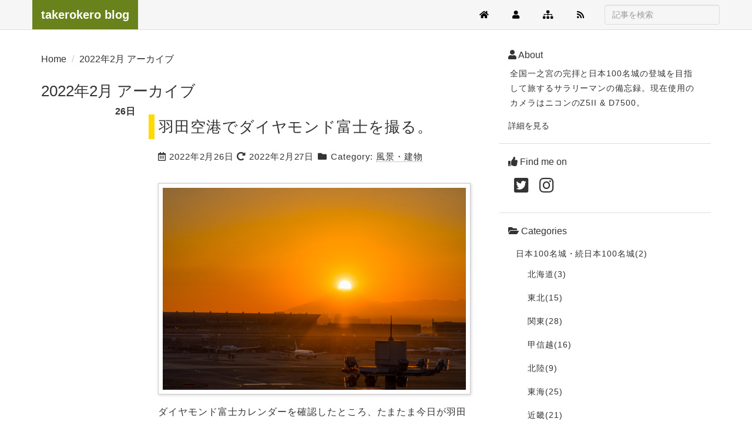

--- FILE ---
content_type: text/html; charset=UTF-8
request_url: https://takerokero.net/archives/2022/02/
body_size: 7529
content:
<!DOCTYPE html>
<html lang="ja">
<head>
<meta charset="UTF-8">
<meta name="viewport" content="width=device-width, initial-scale=1">
<meta name="generator" content="Movable Type Pro">
<meta name="description" content="">
<meta name="google-site-verification" content="IOPTwsphCwXOMKumiVnuxqFBTpSvkxObApEYb1-pY-A" />
<!--
<link rel="preload prefetch" as="font" href="//takerokero.net/fonts/m-plus-1p-v19-japanese_latin-regular.woff2" crossorigin>
<link rel="preload prefetch" as="font" href="//takerokero.net/fonts/m-plus-1p-v19-japanese_latin-800.woff2" crossorigin>
-->
<link rel="stylesheet" href="https://maxcdn.bootstrapcdn.com/bootstrap/3.3.7/css/bootstrap.min.css" integrity="sha384-BVYiiSIFeK1dGmJRAkycuHAHRg32OmUcww7on3RYdg4Va+PmSTsz/K68vbdEjh4u" crossorigin="anonymous">
<!--Font Awesome-->
<link rel="stylesheet" href="/css/all.min.css">
<link rel="stylesheet" href="https://takerokero.net/css/prettify.css">
<link rel="stylesheet" href="https://takerokero.net/css/custom.css">
<!--JavaScriptはフッターに-->
<link rel="stylesheet" href="/css/lightbox.css">
<script src="/menufolder.js"></script>
<!--
<script>
setTimeout(function () {
    document.getElementsByTagName("html")[0].classList.add("loading-delay");
}, 1000);
</script>
-->
<!-- Global Site Tag (gtag.js) - Google Analytics -->
<!--<script async src="https://www.googletagmanager.com/gtag/js?id=UA-106895679-1"></script>-->
<script>
  window.dataLayer = window.dataLayer || [];
  function gtag(){dataLayer.push(arguments)};
  gtag('js', new Date());
  gtag('config', 'UA-106895679-1');
</script>
<link rel="start" href="https://takerokero.net/" title="Home">
<link rel="alternate" href="https://takerokero.net/atom.xml" type="application/atom+xml" title="Recent Entries">
<link rel="canonical" href="https://takerokero.net/archives/2022/02/">
<!-- Open Graph Protocol -->
<meta property="og:title" content="月別">
<meta property="og:url" content="https://takerokero.net/archives/2022/02/">
<meta property="og:image" content="https://takerokero.net/blogimg/og_image.png">
<meta property="og:description" content="takerokero blog 月別">
<link rel="prev" href="https://takerokero.net/archives/2022/01/" title="2022年1月">
<link rel="next" href="https://takerokero.net/archives/2022/04/" title="2022年4月">
<title>2022年2月 Archive - takerokero blog</title>
</head>
<body>
<div class="navbar navbar-default navbar-fixed-top">
<div class="container">
<header>
<div class="navbar-header">
<button type="button" class="navbar-toggle" data-toggle="collapse" data-target=".navbar-collapse">
<span class="icon-bar"></span>
<span class="icon-bar"></span>
<span class="icon-bar"></span>
</button>
<h1><a class="navbar-brand" href="https://takerokero.net/">takerokero blog</a></h1>
</div>
<nav class="navbar-collapse collapse navbar-right">
<ul class="nav navbar-nav">
<li><a href="https://takerokero.net/"><i class="fa fa-home"></i></a></li>
<li><a href="https://takerokero.net/about/"><i class="fa fa-user"></i></a></li>
<li><a href="https://takerokero.net/sitemap/"><i class="fas fa-sitemap"></i></a></li>
<li><a href="https://takerokero.net/atom.xml"><i class="fa fa-rss" aria-hidden="true"></i></a></li>
</ul>
<form class="navbar-form navbar-right site-search" method="get" action="https://takerokero.net/mt/mt-search.cgi">
<input type="hidden" name="IncludeBlogs" value="1">
<input type="hidden" name="limit" value="20">
<label for="search" accesskey="y">このサイトの検索</label>
<input class="form-control" type="search" placeholder="記事を検索" id="search" name="search" value="">
</form>
</nav>
</header>
</div>
</div>
<div class="container">
<div class="row">
<main class="col-md-8">
<ul class="breadcrumb" itemscope itemtype="http://data-vocabulary.org/Breadcrumb">
<li><a href="https://takerokero.net/">Home</a></li>
<li>2022年2月 アーカイブ</li>
</ul>
<section id="posts">
<h1 class="blog-post-title">2022年2月 アーカイブ</h1>
<dl class="dl-horizontal">
<dt><time datetime="2022-02-26T22:00:00+09:00">26日</time></dt>
<dd>
<!--<a href="https://takerokero.net/archives/2022/02/26-220000.php">羽田空港でダイヤモンド富士を撮る。</a>-->
<article id="entry-924" class="blog-post entry-asset entry asset hentry h-entry" itemscope itemType="http://schema.org/BlogPosting">
<h2 class="blog-post-title entry-title p-name" itemprop="headline"><a href="https://takerokero.net/archives/2022/02/26-220000.php" rel="bookmark">羽田空港でダイヤモンド富士を撮る。</a></h2>
<footer class="blog-post-meta">
<ul class="asset-meta-list">
<li class="asset-meta-list-item"><i class="far fa-calendar-alt"></i>&nbsp;<time datetime="2022-02-26T22:00:00+09:00" class="updated published dt-published" itemprop="datePublished">2022年2月26日</time></li>
<li class="asset-meta-list-item"><i class="fas fa-redo-alt"></i>&nbsp;<time datetime="2022-02-27T13:38:16+09:00" class="updated published dt-published" itemprop="datePublished">2022年2月27日</time></li>
<!--<li class="asset-meta-list-item"><i class="fa fa-user"></i>&nbsp;<span class="author entry-author vcard p-author h-card"><span class="fn">takero</span></span></li>-->
<li class="asset-meta-list-item"><i class="fas fa-folder fa-fw"></i>&nbsp;Category: <a itemprop="articleSection" rel="tag" href="https://takerokero.net/archives/cat15/cat19/">風景・建物</a></li>
</ul>
</footer>
   <div class="entry-content clearfix">
       <p class="img01 waku01"><a href="/archives/2022/02/26-220000.php" itemprop="url"><img class="hidari" alt="image" width="720" height="480" data-normal="//takerokero.net/archives/images/20220226_14.jpg"></a></p>
       <p>
ダイヤモンド富士カレンダーを確認したところ、たまたま今日が羽田空港第一ターミナルの展望デッキからダイヤモンド富士が見られる日だったので羽田空港まで出かけてきました。
第二ターミナル展望デッキ
       <a href="/archives/2022/02/26-220000.php"><span style="color:#BE003F">…</span></a>
       </p>
   </div>
</article >
</dd>
<dt><time datetime="2022-02-05T22:00:00+09:00"> 5日</time></dt>
<dd>
<!--<a href="https://takerokero.net/archives/2022/02/05-220000.php">山中湖畔でダイヤモンド富士を撮る。</a>-->
<article id="entry-922" class="blog-post entry-asset entry asset hentry h-entry" itemscope itemType="http://schema.org/BlogPosting">
<h2 class="blog-post-title entry-title p-name" itemprop="headline"><a href="https://takerokero.net/archives/2022/02/05-220000.php" rel="bookmark">山中湖畔でダイヤモンド富士を撮る。</a></h2>
<footer class="blog-post-meta">
<ul class="asset-meta-list">
<li class="asset-meta-list-item"><i class="far fa-calendar-alt"></i>&nbsp;<time datetime="2022-02-05T22:00:00+09:00" class="updated published dt-published" itemprop="datePublished">2022年2月 5日</time></li>
<li class="asset-meta-list-item"><i class="fas fa-redo-alt"></i>&nbsp;<time datetime="2022-02-08T22:48:58+09:00" class="updated published dt-published" itemprop="datePublished">2022年2月 8日</time></li>
<!--<li class="asset-meta-list-item"><i class="fa fa-user"></i>&nbsp;<span class="author entry-author vcard p-author h-card"><span class="fn">takero</span></span></li>-->
<li class="asset-meta-list-item"><i class="fas fa-folder fa-fw"></i>&nbsp;Category: <a itemprop="articleSection" rel="tag" href="https://takerokero.net/archives/cat15/cat19/">風景・建物</a></li>
</ul>
</footer>
   <div class="entry-content clearfix">
       <p class="img01 waku01"><a href="/archives/2022/02/05-220000.php" itemprop="url"><img class="hidari" alt="image" width="720" height="480" data-normal="//takerokero.net/archives/images/20220205_02.jpg"></a></p>
       <p>
ダイヤモンド富士の光芒写真が撮りたくて、昨年に引き続き山中湖畔に行ってきました。
今年は1月29日と2月5日の2度チャレンジ。
大池浜（1月29日）
ダイヤモンド富士の時刻は16時2分頃。
       <a href="/archives/2022/02/05-220000.php"><span style="color:#BE003F">…</span></a>
       </p>
   </div>
</article >
</dd>
</dl>
</section>
<aside>
<ul class="pager">
<li class="previous"><a href="https://takerokero.net/archives/2022/01/" title="2022年1月">2022年1月</a></li>
<li class="next"><a href="https://takerokero.net/archives/2022/04/" title="2022年4月">2022年4月</a></li>
</ul>
</aside>
<!--PageTop-->
<div id="page_top"><a href="#"></a></div>
</main>
<aside class="col-md-4">
<ul class="nav nav-list">
<li class="nav-header"><a href="https://takerokero.net/about/"><i class="fa fa-user"></i>&nbsp;About</a></li>
</ul>
<div class="sidebar-module sidebar-module-inset box">
<div class="entry">
全国一之宮の完拝と日本100名城の登城を目指して旅するサラリーマンの備忘録。現在使用のカメラはニコンのZ5II & D7500。
</div>
<p><a href="https://takerokero.net/about/" rel="bookmark">詳細を見る</a></p>
</div>
<hr><ul class="nav nav-list">
<li class="nav-header"><i class="fas fa-thumbs-up"></i>&nbsp;Find me on</li>
</ul>
<ul class="social-sign">
<li><a href="https://twitter.com/intent/follow?screen_name=takerokero&original_referer=https://takerokero.net/" aria-label="twitter"><i class="fab fa-twitter-square fa-fw fa-2x"></i></a></li>
<li><a href="https://www.instagram.com/takerokero?ref=badge" aria-label="instagram"><i class="fab fa-instagram fa-fw fa-2x"></i></a></li>
<!--<li><a href="URL"><i class="fa fa-facebook"></i></a></li>
<li><a href="URL"><i class=" fa fa-google-plus"></i></a></li>
<li><a href="URL"><i class="fa fa-linkedin"></i></a></li>-->
</ul>
<hr><ul class="nav nav-list">
<li class="nav-header">
<i class="fas fa-folder-open"></i>&nbsp;Categories
</li>
</ul>
<div class="sidebar-module sidebar-module-inset box">
<div class="entry">
  <ul class="tree">
    <li style="padding:5px;"><a href="https://takerokero.net/archives/100/">日本100名城・続日本100名城(2)</a>
  <ul class="tree">
    <li style="padding:5px;"><a href="https://takerokero.net/archives/100/cat1/">北海道(3)</a>
    </li>
    <li style="padding:5px;"><a href="https://takerokero.net/archives/100/cat2/">東北(15)</a>
    </li>
    <li style="padding:5px;"><a href="https://takerokero.net/archives/100/cat9/">関東(28)</a>
    </li>
    <li style="padding:5px;"><a href="https://takerokero.net/archives/100/cat/">甲信越(16)</a>
    </li>
    <li style="padding:5px;"><a href="https://takerokero.net/archives/100/cat3/">北陸(9)</a>
    </li>
    <li style="padding:5px;"><a href="https://takerokero.net/archives/100/cat7/">東海(25)</a>
    </li>
    <li style="padding:5px;"><a href="https://takerokero.net/archives/100/cat8/">近畿(21)</a>
    </li>
    <li style="padding:5px;"><a href="https://takerokero.net/archives/100/cat4/">中国(16)</a>
    </li>
    <li style="padding:5px;"><a href="https://takerokero.net/archives/100/cat5/">四国(14)</a>
    </li>
    <li style="padding:5px;"><a href="https://takerokero.net/archives/100/cat6/">九州沖縄(28)</a>
    </li>
  </ul>
    </li>
    <li style="padding:5px;"><a href="https://takerokero.net/archives/cat8/">全国一の宮神社(2)</a>
  <ul class="tree">
    <li style="padding:5px;"><a href="https://takerokero.net/archives/cat8/cat1/">畿内(1)</a>
    </li>
    <li style="padding:5px;"><a href="https://takerokero.net/archives/cat8/cat2/">東海道(19)</a>
    </li>
    <li style="padding:5px;"><a href="https://takerokero.net/archives/cat8/cat3/">東山道(4)</a>
    </li>
    <li style="padding:5px;"><a href="https://takerokero.net/archives/cat8/cat4/">みちのく(4)</a>
    </li>
    <li style="padding:5px;"><a href="https://takerokero.net/archives/cat8/cat5/">北陸道(4)</a>
    </li>
    <li style="padding:5px;"><a href="https://takerokero.net/archives/cat8/cat6/">山陰道(2)</a>
    </li>
    <li style="padding:5px;"><a href="https://takerokero.net/archives/cat8/cat10/">南海道(4)</a>
    </li>
    <li style="padding:5px;"><a href="https://takerokero.net/archives/cat8/cat9/">西海道(11)</a>
    </li>
    <li style="padding:5px;"><a href="https://takerokero.net/archives/cat8/cat/">新一の宮(4)</a>
    </li>
  </ul>
    </li>
    <li style="padding:5px;"><a href="https://takerokero.net/archives/cat42/">神社(30)</a>
  <ul class="tree">
    <li style="padding:5px;"><a href="https://takerokero.net/archives/cat42/cat/">深川八幡祭り(6)</a>
    </li>
  </ul>
    </li>
    <li style="padding:5px;"><a href="https://takerokero.net/archives/cat15/">写真(15)</a>
  <ul class="tree">
    <li style="padding:5px;"><a href="https://takerokero.net/archives/cat15/cat19/">風景・建物(115)</a>
    </li>
    <li style="padding:5px;"><a href="https://takerokero.net/archives/cat15/cat18/">花・鳥・動物(93)</a>
    </li>
    <li style="padding:5px;"><a href="https://takerokero.net/archives/cat15/cat17/">鉄道・飛行機(58)</a>
    </li>
  </ul>
    </li>
    <li style="padding:5px;"><a href="https://takerokero.net/archives/cat16/">スポーツ観戦(22)</a>
    </li>
    <li style="padding:5px;"><a href="https://takerokero.net/archives/cat1/">パソコン関連(72)</a>
    </li>
    <li style="padding:5px;"><a href="https://takerokero.net/archives/cat43/">ブロンプトン(11)</a>
    </li>
    <li style="padding:5px;"><a href="https://takerokero.net/archives/cat5/">自動車(27)</a>
    </li>
    <li style="padding:5px;"><a href="https://takerokero.net/archives/FirstSunrise/">初日の出・初詣(22)</a>
    </li>
    <li style="padding:5px;"><a href="https://takerokero.net/archives/cat6/">買い物(13)</a>
    </li>
    <li style="padding:5px;"><a href="https://takerokero.net/archives/cat20/">一人旅(24)</a>
  <ul class="tree">
    <li style="padding:5px;"><a href="https://takerokero.net/archives/cat20/cat/">関東地方(2)</a>
    </li>
  </ul>
    </li>
    <li style="padding:5px;"><a href="https://takerokero.net/archives/cat2/">家庭(8)</a>
  <ul class="tree">
    <li style="padding:5px;"><a href="https://takerokero.net/archives/cat2/cat5/">お泊り旅行(17)</a>
    </li>
    <li style="padding:5px;"><a href="https://takerokero.net/archives/cat2/cat4/">お出かけ(80)</a>
    </li>
  </ul>
    </li>
    <li style="padding:5px;"><a href="https://takerokero.net/archives/cat3/">育児日記(66)</a>
  <ul class="tree">
    <li style="padding:5px;"><a href="https://takerokero.net/archives/cat3/cat/">心室中隔欠損症(10)</a>
    </li>
  </ul>
    </li>
    <li style="padding:5px;"><a href="https://takerokero.net/archives/cat14/">SideFIREを目指して(28)</a>
    </li>
    <li style="padding:5px;"><a href="https://takerokero.net/archives/cat44/">映画鑑賞(7)</a>
    </li>
    <li style="padding:5px;"><a href="https://takerokero.net/archives/cat13/">未分類(61)</a>
    </li>
  </ul>
</div>
</div>
<hr><ul class="nav nav-list">
<li class="nav-header"><i class="fas fa-archive"></i>&nbsp;Archives</li>
</ul>
<div class="sidebar-module sidebar-module-inset box">
<div class="entry">
      <ul class="tree">
        <li><div id="archive2026name"><span>2026年</span></div>
          <ul id="archive2026list" class="tree">
            <li class="tree tree_end">
          <a href="https://takerokero.net/archives/2026/01/">1月 (6) </a>
        </li>
          </ul>
        </li>
        <li><div id="archive2025name"><span>2025年</span></div>
          <ul id="archive2025list" class="tree">
          <li>
          <a href="https://takerokero.net/archives/2025/12/">12月 (7) </a>
        </li>
          <li>
          <a href="https://takerokero.net/archives/2025/11/">11月 (8) </a>
        </li>
          <li>
          <a href="https://takerokero.net/archives/2025/10/">10月 (4) </a>
        </li>
          <li>
          <a href="https://takerokero.net/archives/2025/09/">9月 (6) </a>
        </li>
          <li>
          <a href="https://takerokero.net/archives/2025/08/">8月 (2) </a>
        </li>
          <li>
          <a href="https://takerokero.net/archives/2025/07/">7月 (8) </a>
        </li>
          <li>
          <a href="https://takerokero.net/archives/2025/06/">6月 (5) </a>
        </li>
          <li>
          <a href="https://takerokero.net/archives/2025/05/">5月 (10) </a>
        </li>
          <li>
          <a href="https://takerokero.net/archives/2025/04/">4月 (11) </a>
        </li>
          <li>
          <a href="https://takerokero.net/archives/2025/03/">3月 (5) </a>
        </li>
          <li>
          <a href="https://takerokero.net/archives/2025/02/">2月 (8) </a>
        </li>
            <li class="tree tree_end">
          <a href="https://takerokero.net/archives/2025/01/">1月 (7) </a>
        </li>
          </ul>
        </li>
        <li><div id="archive2024name"><span>2024年</span></div>
          <ul id="archive2024list" class="tree">
          <li>
          <a href="https://takerokero.net/archives/2024/12/">12月 (4) </a>
        </li>
          <li>
          <a href="https://takerokero.net/archives/2024/11/">11月 (4) </a>
        </li>
          <li>
          <a href="https://takerokero.net/archives/2024/10/">10月 (2) </a>
        </li>
          <li>
          <a href="https://takerokero.net/archives/2024/09/">9月 (6) </a>
        </li>
          <li>
          <a href="https://takerokero.net/archives/2024/08/">8月 (5) </a>
        </li>
          <li>
          <a href="https://takerokero.net/archives/2024/07/">7月 (5) </a>
        </li>
          <li>
          <a href="https://takerokero.net/archives/2024/06/">6月 (4) </a>
        </li>
          <li>
          <a href="https://takerokero.net/archives/2024/05/">5月 (10) </a>
        </li>
          <li>
          <a href="https://takerokero.net/archives/2024/04/">4月 (2) </a>
        </li>
          <li>
          <a href="https://takerokero.net/archives/2024/03/">3月 (7) </a>
        </li>
          <li>
          <a href="https://takerokero.net/archives/2024/02/">2月 (7) </a>
        </li>
            <li class="tree tree_end">
          <a href="https://takerokero.net/archives/2024/01/">1月 (4) </a>
        </li>
          </ul>
        </li>
        <li><div id="archive2023name"><span>2023年</span></div>
          <ul id="archive2023list" class="tree">
          <li>
          <a href="https://takerokero.net/archives/2023/12/">12月 (3) </a>
        </li>
          <li>
          <a href="https://takerokero.net/archives/2023/11/">11月 (2) </a>
        </li>
          <li>
          <a href="https://takerokero.net/archives/2023/10/">10月 (3) </a>
        </li>
          <li>
          <a href="https://takerokero.net/archives/2023/09/">9月 (1) </a>
        </li>
          <li>
          <a href="https://takerokero.net/archives/2023/08/">8月 (13) </a>
        </li>
          <li>
          <a href="https://takerokero.net/archives/2023/07/">7月 (4) </a>
        </li>
          <li>
          <a href="https://takerokero.net/archives/2023/06/">6月 (4) </a>
        </li>
          <li>
          <a href="https://takerokero.net/archives/2023/05/">5月 (1) </a>
        </li>
          <li>
          <a href="https://takerokero.net/archives/2023/04/">4月 (1) </a>
        </li>
          <li>
          <a href="https://takerokero.net/archives/2023/03/">3月 (8) </a>
        </li>
          <li>
          <a href="https://takerokero.net/archives/2023/02/">2月 (13) </a>
        </li>
            <li class="tree tree_end">
          <a href="https://takerokero.net/archives/2023/01/">1月 (5) </a>
        </li>
          </ul>
        </li>
        <li><div id="archive2022name"><span>2022年</span></div>
          <ul id="archive2022list" class="tree">
          <li>
          <a href="https://takerokero.net/archives/2022/12/">12月 (1) </a>
        </li>
          <li>
          <a href="https://takerokero.net/archives/2022/11/">11月 (3) </a>
        </li>
          <li>
          <a href="https://takerokero.net/archives/2022/10/">10月 (2) </a>
        </li>
          <li>
          <a href="https://takerokero.net/archives/2022/09/">9月 (2) </a>
        </li>
          <li>
          <a href="https://takerokero.net/archives/2022/08/">8月 (3) </a>
        </li>
          <li>
          <a href="https://takerokero.net/archives/2022/07/">7月 (2) </a>
        </li>
          <li>
          <a href="https://takerokero.net/archives/2022/06/">6月 (2) </a>
        </li>
          <li>
          <a href="https://takerokero.net/archives/2022/05/">5月 (3) </a>
        </li>
          <li>
          <a href="https://takerokero.net/archives/2022/04/">4月 (4) </a>
        </li>
          <li>
          <a href="https://takerokero.net/archives/2022/02/">2月 (2) </a>
        </li>
            <li class="tree tree_end">
          <a href="https://takerokero.net/archives/2022/01/">1月 (2) </a>
        </li>
          </ul>
        </li>
        <li><div id="archive2021name"><span>2021年</span></div>
          <ul id="archive2021list" class="tree">
          <li>
          <a href="https://takerokero.net/archives/2021/11/">11月 (8) </a>
        </li>
          <li>
          <a href="https://takerokero.net/archives/2021/10/">10月 (1) </a>
        </li>
          <li>
          <a href="https://takerokero.net/archives/2021/09/">9月 (4) </a>
        </li>
          <li>
          <a href="https://takerokero.net/archives/2021/08/">8月 (3) </a>
        </li>
          <li>
          <a href="https://takerokero.net/archives/2021/07/">7月 (4) </a>
        </li>
          <li>
          <a href="https://takerokero.net/archives/2021/06/">6月 (3) </a>
        </li>
          <li>
          <a href="https://takerokero.net/archives/2021/05/">5月 (3) </a>
        </li>
          <li>
          <a href="https://takerokero.net/archives/2021/04/">4月 (2) </a>
        </li>
          <li>
          <a href="https://takerokero.net/archives/2021/03/">3月 (1) </a>
        </li>
          <li>
          <a href="https://takerokero.net/archives/2021/02/">2月 (8) </a>
        </li>
            <li class="tree tree_end">
          <a href="https://takerokero.net/archives/2021/01/">1月 (5) </a>
        </li>
          </ul>
        </li>
        <li><div id="archive2020name"><span>2020年</span></div>
          <ul id="archive2020list" class="tree">
          <li>
          <a href="https://takerokero.net/archives/2020/12/">12月 (1) </a>
        </li>
          <li>
          <a href="https://takerokero.net/archives/2020/11/">11月 (4) </a>
        </li>
          <li>
          <a href="https://takerokero.net/archives/2020/10/">10月 (3) </a>
        </li>
          <li>
          <a href="https://takerokero.net/archives/2020/09/">9月 (9) </a>
        </li>
          <li>
          <a href="https://takerokero.net/archives/2020/08/">8月 (4) </a>
        </li>
          <li>
          <a href="https://takerokero.net/archives/2020/07/">7月 (3) </a>
        </li>
          <li>
          <a href="https://takerokero.net/archives/2020/06/">6月 (3) </a>
        </li>
          <li>
          <a href="https://takerokero.net/archives/2020/05/">5月 (1) </a>
        </li>
          <li>
          <a href="https://takerokero.net/archives/2020/03/">3月 (4) </a>
        </li>
          <li>
          <a href="https://takerokero.net/archives/2020/02/">2月 (5) </a>
        </li>
            <li class="tree tree_end">
          <a href="https://takerokero.net/archives/2020/01/">1月 (3) </a>
        </li>
          </ul>
        </li>
        <li><div id="archive2019name"><span>2019年</span></div>
          <ul id="archive2019list" class="tree">
          <li>
          <a href="https://takerokero.net/archives/2019/12/">12月 (3) </a>
        </li>
          <li>
          <a href="https://takerokero.net/archives/2019/11/">11月 (4) </a>
        </li>
          <li>
          <a href="https://takerokero.net/archives/2019/10/">10月 (4) </a>
        </li>
          <li>
          <a href="https://takerokero.net/archives/2019/09/">9月 (3) </a>
        </li>
          <li>
          <a href="https://takerokero.net/archives/2019/08/">8月 (4) </a>
        </li>
          <li>
          <a href="https://takerokero.net/archives/2019/06/">6月 (7) </a>
        </li>
          <li>
          <a href="https://takerokero.net/archives/2019/05/">5月 (1) </a>
        </li>
          <li>
          <a href="https://takerokero.net/archives/2019/04/">4月 (7) </a>
        </li>
          <li>
          <a href="https://takerokero.net/archives/2019/03/">3月 (3) </a>
        </li>
          <li>
          <a href="https://takerokero.net/archives/2019/02/">2月 (7) </a>
        </li>
            <li class="tree tree_end">
          <a href="https://takerokero.net/archives/2019/01/">1月 (6) </a>
        </li>
          </ul>
        </li>
        <li><div id="archive2018name"><span>2018年</span></div>
          <ul id="archive2018list" class="tree">
          <li>
          <a href="https://takerokero.net/archives/2018/12/">12月 (9) </a>
        </li>
          <li>
          <a href="https://takerokero.net/archives/2018/11/">11月 (4) </a>
        </li>
          <li>
          <a href="https://takerokero.net/archives/2018/10/">10月 (4) </a>
        </li>
          <li>
          <a href="https://takerokero.net/archives/2018/09/">9月 (5) </a>
        </li>
          <li>
          <a href="https://takerokero.net/archives/2018/08/">8月 (4) </a>
        </li>
          <li>
          <a href="https://takerokero.net/archives/2018/07/">7月 (2) </a>
        </li>
          <li>
          <a href="https://takerokero.net/archives/2018/06/">6月 (4) </a>
        </li>
          <li>
          <a href="https://takerokero.net/archives/2018/05/">5月 (9) </a>
        </li>
          <li>
          <a href="https://takerokero.net/archives/2018/04/">4月 (8) </a>
        </li>
          <li>
          <a href="https://takerokero.net/archives/2018/03/">3月 (7) </a>
        </li>
          <li>
          <a href="https://takerokero.net/archives/2018/02/">2月 (2) </a>
        </li>
            <li class="tree tree_end">
          <a href="https://takerokero.net/archives/2018/01/">1月 (3) </a>
        </li>
          </ul>
        </li>
        <li><div id="archive2017name"><span>2017年</span></div>
          <ul id="archive2017list" class="tree">
          <li>
          <a href="https://takerokero.net/archives/2017/12/">12月 (5) </a>
        </li>
          <li>
          <a href="https://takerokero.net/archives/2017/11/">11月 (4) </a>
        </li>
          <li>
          <a href="https://takerokero.net/archives/2017/10/">10月 (3) </a>
        </li>
          <li>
          <a href="https://takerokero.net/archives/2017/09/">9月 (5) </a>
        </li>
          <li>
          <a href="https://takerokero.net/archives/2017/08/">8月 (8) </a>
        </li>
          <li>
          <a href="https://takerokero.net/archives/2017/07/">7月 (5) </a>
        </li>
          <li>
          <a href="https://takerokero.net/archives/2017/06/">6月 (4) </a>
        </li>
          <li>
          <a href="https://takerokero.net/archives/2017/05/">5月 (2) </a>
        </li>
          <li>
          <a href="https://takerokero.net/archives/2017/04/">4月 (2) </a>
        </li>
          <li>
          <a href="https://takerokero.net/archives/2017/03/">3月 (4) </a>
        </li>
          <li>
          <a href="https://takerokero.net/archives/2017/02/">2月 (6) </a>
        </li>
            <li class="tree tree_end">
          <a href="https://takerokero.net/archives/2017/01/">1月 (6) </a>
        </li>
          </ul>
        </li>
        <li><div id="archive2016name"><span>2016年</span></div>
          <ul id="archive2016list" class="tree">
          <li>
          <a href="https://takerokero.net/archives/2016/12/">12月 (4) </a>
        </li>
          <li>
          <a href="https://takerokero.net/archives/2016/11/">11月 (4) </a>
        </li>
          <li>
          <a href="https://takerokero.net/archives/2016/10/">10月 (2) </a>
        </li>
          <li>
          <a href="https://takerokero.net/archives/2016/09/">9月 (7) </a>
        </li>
          <li>
          <a href="https://takerokero.net/archives/2016/08/">8月 (6) </a>
        </li>
          <li>
          <a href="https://takerokero.net/archives/2016/07/">7月 (3) </a>
        </li>
          <li>
          <a href="https://takerokero.net/archives/2016/06/">6月 (5) </a>
        </li>
          <li>
          <a href="https://takerokero.net/archives/2016/05/">5月 (5) </a>
        </li>
          <li>
          <a href="https://takerokero.net/archives/2016/04/">4月 (7) </a>
        </li>
          <li>
          <a href="https://takerokero.net/archives/2016/03/">3月 (4) </a>
        </li>
          <li>
          <a href="https://takerokero.net/archives/2016/02/">2月 (8) </a>
        </li>
            <li class="tree tree_end">
          <a href="https://takerokero.net/archives/2016/01/">1月 (4) </a>
        </li>
          </ul>
        </li>
        <li><div id="archive2015name"><span>2015年</span></div>
          <ul id="archive2015list" class="tree">
          <li>
          <a href="https://takerokero.net/archives/2015/12/">12月 (3) </a>
        </li>
          <li>
          <a href="https://takerokero.net/archives/2015/11/">11月 (4) </a>
        </li>
          <li>
          <a href="https://takerokero.net/archives/2015/10/">10月 (1) </a>
        </li>
          <li>
          <a href="https://takerokero.net/archives/2015/09/">9月 (7) </a>
        </li>
          <li>
          <a href="https://takerokero.net/archives/2015/08/">8月 (6) </a>
        </li>
          <li>
          <a href="https://takerokero.net/archives/2015/07/">7月 (1) </a>
        </li>
          <li>
          <a href="https://takerokero.net/archives/2015/06/">6月 (3) </a>
        </li>
          <li>
          <a href="https://takerokero.net/archives/2015/05/">5月 (7) </a>
        </li>
          <li>
          <a href="https://takerokero.net/archives/2015/04/">4月 (4) </a>
        </li>
          <li>
          <a href="https://takerokero.net/archives/2015/03/">3月 (7) </a>
        </li>
          <li>
          <a href="https://takerokero.net/archives/2015/02/">2月 (7) </a>
        </li>
            <li class="tree tree_end">
          <a href="https://takerokero.net/archives/2015/01/">1月 (6) </a>
        </li>
          </ul>
        </li>
        <li><div id="archive2014name"><span>2014年</span></div>
          <ul id="archive2014list" class="tree">
          <li>
          <a href="https://takerokero.net/archives/2014/12/">12月 (11) </a>
        </li>
          <li>
          <a href="https://takerokero.net/archives/2014/11/">11月 (2) </a>
        </li>
          <li>
          <a href="https://takerokero.net/archives/2014/10/">10月 (3) </a>
        </li>
          <li>
          <a href="https://takerokero.net/archives/2014/09/">9月 (4) </a>
        </li>
          <li>
          <a href="https://takerokero.net/archives/2014/08/">8月 (8) </a>
        </li>
          <li>
          <a href="https://takerokero.net/archives/2014/07/">7月 (4) </a>
        </li>
          <li>
          <a href="https://takerokero.net/archives/2014/06/">6月 (5) </a>
        </li>
          <li>
          <a href="https://takerokero.net/archives/2014/05/">5月 (3) </a>
        </li>
          <li>
          <a href="https://takerokero.net/archives/2014/04/">4月 (4) </a>
        </li>
          <li>
          <a href="https://takerokero.net/archives/2014/03/">3月 (10) </a>
        </li>
          <li>
          <a href="https://takerokero.net/archives/2014/02/">2月 (5) </a>
        </li>
            <li class="tree tree_end">
          <a href="https://takerokero.net/archives/2014/01/">1月 (7) </a>
        </li>
          </ul>
        </li>
        <li><div id="archive2013name"><span>2013年</span></div>
          <ul id="archive2013list" class="tree">
          <li>
          <a href="https://takerokero.net/archives/2013/12/">12月 (5) </a>
        </li>
          <li>
          <a href="https://takerokero.net/archives/2013/11/">11月 (3) </a>
        </li>
          <li>
          <a href="https://takerokero.net/archives/2013/10/">10月 (2) </a>
        </li>
          <li>
          <a href="https://takerokero.net/archives/2013/09/">9月 (3) </a>
        </li>
          <li>
          <a href="https://takerokero.net/archives/2013/08/">8月 (9) </a>
        </li>
          <li>
          <a href="https://takerokero.net/archives/2013/07/">7月 (2) </a>
        </li>
          <li>
          <a href="https://takerokero.net/archives/2013/06/">6月 (2) </a>
        </li>
          <li>
          <a href="https://takerokero.net/archives/2013/05/">5月 (4) </a>
        </li>
          <li>
          <a href="https://takerokero.net/archives/2013/04/">4月 (2) </a>
        </li>
          <li>
          <a href="https://takerokero.net/archives/2013/03/">3月 (5) </a>
        </li>
          <li>
          <a href="https://takerokero.net/archives/2013/02/">2月 (4) </a>
        </li>
            <li class="tree tree_end">
          <a href="https://takerokero.net/archives/2013/01/">1月 (6) </a>
        </li>
          </ul>
        </li>
        <li><div id="archive2012name"><span>2012年</span></div>
          <ul id="archive2012list" class="tree">
          <li>
          <a href="https://takerokero.net/archives/2012/12/">12月 (6) </a>
        </li>
          <li>
          <a href="https://takerokero.net/archives/2012/11/">11月 (5) </a>
        </li>
          <li>
          <a href="https://takerokero.net/archives/2012/10/">10月 (2) </a>
        </li>
          <li>
          <a href="https://takerokero.net/archives/2012/09/">9月 (4) </a>
        </li>
          <li>
          <a href="https://takerokero.net/archives/2012/08/">8月 (12) </a>
        </li>
          <li>
          <a href="https://takerokero.net/archives/2012/07/">7月 (7) </a>
        </li>
          <li>
          <a href="https://takerokero.net/archives/2012/06/">6月 (2) </a>
        </li>
          <li>
          <a href="https://takerokero.net/archives/2012/05/">5月 (1) </a>
        </li>
          <li>
          <a href="https://takerokero.net/archives/2012/04/">4月 (10) </a>
        </li>
          <li>
          <a href="https://takerokero.net/archives/2012/03/">3月 (4) </a>
        </li>
          <li>
          <a href="https://takerokero.net/archives/2012/02/">2月 (3) </a>
        </li>
            <li class="tree tree_end">
          <a href="https://takerokero.net/archives/2012/01/">1月 (8) </a>
        </li>
          </ul>
        </li>
        <li><div id="archive2011name"><span>2011年</span></div>
          <ul id="archive2011list" class="tree">
          <li>
          <a href="https://takerokero.net/archives/2011/12/">12月 (6) </a>
        </li>
          <li>
          <a href="https://takerokero.net/archives/2011/11/">11月 (5) </a>
        </li>
          <li>
          <a href="https://takerokero.net/archives/2011/10/">10月 (2) </a>
        </li>
          <li>
          <a href="https://takerokero.net/archives/2011/09/">9月 (3) </a>
        </li>
          <li>
          <a href="https://takerokero.net/archives/2011/08/">8月 (3) </a>
        </li>
          <li>
          <a href="https://takerokero.net/archives/2011/07/">7月 (3) </a>
        </li>
          <li>
          <a href="https://takerokero.net/archives/2011/06/">6月 (7) </a>
        </li>
          <li>
          <a href="https://takerokero.net/archives/2011/05/">5月 (2) </a>
        </li>
          <li>
          <a href="https://takerokero.net/archives/2011/04/">4月 (7) </a>
        </li>
          <li>
          <a href="https://takerokero.net/archives/2011/03/">3月 (7) </a>
        </li>
          <li>
          <a href="https://takerokero.net/archives/2011/02/">2月 (1) </a>
        </li>
            <li class="tree tree_end">
          <a href="https://takerokero.net/archives/2011/01/">1月 (9) </a>
        </li>
          </ul>
        </li>
        <li><div id="archive2010name"><span>2010年</span></div>
          <ul id="archive2010list" class="tree">
          <li>
          <a href="https://takerokero.net/archives/2010/12/">12月 (2) </a>
        </li>
          <li>
          <a href="https://takerokero.net/archives/2010/11/">11月 (4) </a>
        </li>
          <li>
          <a href="https://takerokero.net/archives/2010/10/">10月 (3) </a>
        </li>
          <li>
          <a href="https://takerokero.net/archives/2010/09/">9月 (1) </a>
        </li>
          <li>
          <a href="https://takerokero.net/archives/2010/08/">8月 (6) </a>
        </li>
          <li>
          <a href="https://takerokero.net/archives/2010/07/">7月 (2) </a>
        </li>
          <li>
          <a href="https://takerokero.net/archives/2010/06/">6月 (1) </a>
        </li>
          <li>
          <a href="https://takerokero.net/archives/2010/05/">5月 (2) </a>
        </li>
          <li>
          <a href="https://takerokero.net/archives/2010/04/">4月 (3) </a>
        </li>
          <li>
          <a href="https://takerokero.net/archives/2010/03/">3月 (3) </a>
        </li>
          <li>
          <a href="https://takerokero.net/archives/2010/02/">2月 (6) </a>
        </li>
            <li class="tree tree_end">
          <a href="https://takerokero.net/archives/2010/01/">1月 (4) </a>
        </li>
          </ul>
        </li>
        <li><div id="archive2009name"><span>2009年</span></div>
          <ul id="archive2009list" class="tree">
          <li>
          <a href="https://takerokero.net/archives/2009/12/">12月 (2) </a>
        </li>
          <li>
          <a href="https://takerokero.net/archives/2009/11/">11月 (6) </a>
        </li>
          <li>
          <a href="https://takerokero.net/archives/2009/10/">10月 (3) </a>
        </li>
          <li>
          <a href="https://takerokero.net/archives/2009/09/">9月 (2) </a>
        </li>
          <li>
          <a href="https://takerokero.net/archives/2009/08/">8月 (3) </a>
        </li>
          <li>
          <a href="https://takerokero.net/archives/2009/07/">7月 (1) </a>
        </li>
          <li>
          <a href="https://takerokero.net/archives/2009/06/">6月 (5) </a>
        </li>
          <li>
          <a href="https://takerokero.net/archives/2009/05/">5月 (1) </a>
        </li>
          <li>
          <a href="https://takerokero.net/archives/2009/04/">4月 (3) </a>
        </li>
          <li>
          <a href="https://takerokero.net/archives/2009/03/">3月 (1) </a>
        </li>
          <li>
          <a href="https://takerokero.net/archives/2009/02/">2月 (2) </a>
        </li>
            <li class="tree tree_end">
          <a href="https://takerokero.net/archives/2009/01/">1月 (3) </a>
        </li>
          </ul>
        </li>
        <li><div id="archive2008name"><span>2008年</span></div>
          <ul id="archive2008list" class="tree">
          <li>
          <a href="https://takerokero.net/archives/2008/12/">12月 (1) </a>
        </li>
          <li>
          <a href="https://takerokero.net/archives/2008/11/">11月 (2) </a>
        </li>
          <li>
          <a href="https://takerokero.net/archives/2008/10/">10月 (1) </a>
        </li>
          <li>
          <a href="https://takerokero.net/archives/2008/09/">9月 (3) </a>
        </li>
          <li>
          <a href="https://takerokero.net/archives/2008/08/">8月 (4) </a>
        </li>
          <li>
          <a href="https://takerokero.net/archives/2008/07/">7月 (1) </a>
        </li>
          <li>
          <a href="https://takerokero.net/archives/2008/06/">6月 (2) </a>
        </li>
          <li>
          <a href="https://takerokero.net/archives/2008/05/">5月 (1) </a>
        </li>
          <li>
          <a href="https://takerokero.net/archives/2008/03/">3月 (5) </a>
        </li>
          <li>
          <a href="https://takerokero.net/archives/2008/02/">2月 (1) </a>
        </li>
            <li class="tree tree_end">
          <a href="https://takerokero.net/archives/2008/01/">1月 (2) </a>
        </li>
          </ul>
        </li>
        <li><div id="archive2007name"><span>2007年</span></div>
          <ul id="archive2007list" class="tree">
          <li>
          <a href="https://takerokero.net/archives/2007/12/">12月 (2) </a>
        </li>
          <li>
          <a href="https://takerokero.net/archives/2007/11/">11月 (1) </a>
        </li>
          <li>
          <a href="https://takerokero.net/archives/2007/10/">10月 (2) </a>
        </li>
          <li>
          <a href="https://takerokero.net/archives/2007/09/">9月 (2) </a>
        </li>
          <li>
          <a href="https://takerokero.net/archives/2007/08/">8月 (1) </a>
        </li>
          <li>
          <a href="https://takerokero.net/archives/2007/07/">7月 (3) </a>
        </li>
          <li>
          <a href="https://takerokero.net/archives/2007/06/">6月 (2) </a>
        </li>
          <li>
          <a href="https://takerokero.net/archives/2007/05/">5月 (1) </a>
        </li>
          <li>
          <a href="https://takerokero.net/archives/2007/04/">4月 (1) </a>
        </li>
          <li>
          <a href="https://takerokero.net/archives/2007/03/">3月 (3) </a>
        </li>
          <li>
          <a href="https://takerokero.net/archives/2007/02/">2月 (1) </a>
        </li>
            <li class="tree tree_end">
          <a href="https://takerokero.net/archives/2007/01/">1月 (2) </a>
        </li>
          </ul>
        </li>
        <li><div id="archive2006name"><span>2006年</span></div>
          <ul id="archive2006list" class="tree">
          <li>
          <a href="https://takerokero.net/archives/2006/12/">12月 (1) </a>
        </li>
          <li>
          <a href="https://takerokero.net/archives/2006/11/">11月 (1) </a>
        </li>
          <li>
          <a href="https://takerokero.net/archives/2006/10/">10月 (2) </a>
        </li>
          <li>
          <a href="https://takerokero.net/archives/2006/07/">7月 (2) </a>
        </li>
          <li>
          <a href="https://takerokero.net/archives/2006/05/">5月 (2) </a>
        </li>
          <li>
          <a href="https://takerokero.net/archives/2006/04/">4月 (2) </a>
        </li>
            <li class="tree tree_end">
          <a href="https://takerokero.net/archives/2006/01/">1月 (2) </a>
        </li>
          </ul>
        </li>
        <li><div id="archive2005name"><span>2005年</span></div>
          <ul id="archive2005list" class="tree">
          <li>
          <a href="https://takerokero.net/archives/2005/12/">12月 (1) </a>
        </li>
          <li>
          <a href="https://takerokero.net/archives/2005/10/">10月 (1) </a>
        </li>
          <li>
          <a href="https://takerokero.net/archives/2005/09/">9月 (1) </a>
        </li>
          <li>
          <a href="https://takerokero.net/archives/2005/08/">8月 (1) </a>
        </li>
          <li>
          <a href="https://takerokero.net/archives/2005/06/">6月 (2) </a>
        </li>
          <li>
          <a href="https://takerokero.net/archives/2005/05/">5月 (1) </a>
        </li>
          <li>
          <a href="https://takerokero.net/archives/2005/04/">4月 (1) </a>
        </li>
            <li class="tree tree_end">
          <a href="https://takerokero.net/archives/2005/02/">2月 (2) </a>
        </li>
          </ul>
        </li>
        <li><div id="archive2004name"><span>2004年</span></div>
          <ul id="archive2004list" class="tree">
          <li>
          <a href="https://takerokero.net/archives/2004/12/">12月 (1) </a>
        </li>
          <li>
          <a href="https://takerokero.net/archives/2004/11/">11月 (1) </a>
        </li>
          <li>
          <a href="https://takerokero.net/archives/2004/09/">9月 (1) </a>
        </li>
          <li>
          <a href="https://takerokero.net/archives/2004/04/">4月 (1) </a>
        </li>
            <li class="tree tree_end">
          <a href="https://takerokero.net/archives/2004/02/">2月 (1) </a>
        </li>
          </ul>
        </li>
        <li><div id="archive2003name"><span>2003年</span></div>
          <ul id="archive2003list" class="tree">
          <li>
          <a href="https://takerokero.net/archives/2003/06/">6月 (1) </a>
        </li>
            <li class="tree tree_end">
          <a href="https://takerokero.net/archives/2003/03/">3月 (3) </a>
        </li>
          </ul>
        </li>
        <li><div id="archive2002name"><span>2002年</span></div>
          <ul id="archive2002list" class="tree">
          <li>
          <a href="https://takerokero.net/archives/2002/12/">12月 (1) </a>
        </li>
          <li>
          <a href="https://takerokero.net/archives/2002/11/">11月 (1) </a>
        </li>
          <li>
          <a href="https://takerokero.net/archives/2002/10/">10月 (1) </a>
        </li>
          <li>
          <a href="https://takerokero.net/archives/2002/09/">9月 (1) </a>
        </li>
          <li>
          <a href="https://takerokero.net/archives/2002/08/">8月 (2) </a>
        </li>
          <li>
          <a href="https://takerokero.net/archives/2002/03/">3月 (1) </a>
        </li>
            <li class="tree tree_end">
          <a href="https://takerokero.net/archives/2002/01/">1月 (1) </a>
        </li>
          </ul>
        </li>
        <li><div id="archive2001name"><span>2001年</span></div>
          <ul id="archive2001list" class="tree">
          <li>
          <a href="https://takerokero.net/archives/2001/11/">11月 (1) </a>
        </li>
          <li>
          <a href="https://takerokero.net/archives/2001/06/">6月 (2) </a>
        </li>
          <li>
          <a href="https://takerokero.net/archives/2001/05/">5月 (1) </a>
        </li>
          <li>
          <a href="https://takerokero.net/archives/2001/03/">3月 (1) </a>
        </li>
          <li>
          <a href="https://takerokero.net/archives/2001/02/">2月 (2) </a>
        </li>
            <li class="tree tree_end">
          <a href="https://takerokero.net/archives/2001/01/">1月 (2) </a>
        </li>
          </ul>
        </li>
        <li><div id="archive2000name"><span>2000年</span></div>
          <ul id="archive2000list" class="tree">
          <li>
          <a href="https://takerokero.net/archives/2000/12/">12月 (1) </a>
        </li>
          <li>
          <a href="https://takerokero.net/archives/2000/10/">10月 (1) </a>
        </li>
          <li>
          <a href="https://takerokero.net/archives/2000/08/">8月 (2) </a>
        </li>
          <li>
          <a href="https://takerokero.net/archives/2000/07/">7月 (2) </a>
        </li>
          <li>
          <a href="https://takerokero.net/archives/2000/06/">6月 (1) </a>
        </li>
          <li>
          <a href="https://takerokero.net/archives/2000/05/">5月 (1) </a>
        </li>
            <li class="tree tree_end">
          <a href="https://takerokero.net/archives/2000/04/">4月 (1) </a>
        </li>
          </ul>
        </li>
        <li><div id="archive1999name"><span>1999年</span></div>
          <ul id="archive1999list" class="tree">
          <li>
          <a href="https://takerokero.net/archives/1999/09/">9月 (2) </a>
        </li>
          <li>
          <a href="https://takerokero.net/archives/1999/08/">8月 (1) </a>
        </li>
            <li class="tree tree_end">
          <a href="https://takerokero.net/archives/1999/02/">2月 (1) </a>
        </li>
          </ul>
        </li>
        <li><div id="archive1998name"><span>1998年</span></div>
          <ul id="archive1998list" class="tree">
            <li class="tree tree_end">
          <a href="https://takerokero.net/archives/1998/08/">8月 (1) </a>
        </li>
          </ul>
        </li>
      </ul>
    <script type="text/javascript">
    //<![CDATA[
            FoldNavigation('archive1998','off');
            FoldNavigation('archive1999','off');
            FoldNavigation('archive2000','off');
            FoldNavigation('archive2001','off');
            FoldNavigation('archive2002','off');
            FoldNavigation('archive2003','off');
            FoldNavigation('archive2004','off');
            FoldNavigation('archive2005','off');
            FoldNavigation('archive2006','off');
            FoldNavigation('archive2007','off');
            FoldNavigation('archive2008','off');
            FoldNavigation('archive2009','off');
            FoldNavigation('archive2010','off');
            FoldNavigation('archive2011','off');
            FoldNavigation('archive2012','off');
            FoldNavigation('archive2013','off');
            FoldNavigation('archive2014','off');
            FoldNavigation('archive2015','off');
            FoldNavigation('archive2016','off');
            FoldNavigation('archive2017','off');
            FoldNavigation('archive2018','off');
            FoldNavigation('archive2019','off');
            FoldNavigation('archive2020','off');
            FoldNavigation('archive2021','off');
            FoldNavigation('archive2022','off');
            FoldNavigation('archive2023','off');
            FoldNavigation('archive2024','off');
            FoldNavigation('archive2025','off');
            FoldNavigation('archive2026','off',false);
    //]]>
    </script>
</div>
</div>
<hr><ul class="nav nav-list">
<li class="nav-header"><i class="fas fa-coins"></i>&nbsp;Sponsered Link</li>
</ul>
<div class="sidebar-module sidebar-module-inset box">
<!--<script async src="https://pagead2.googlesyndication.com/pagead/js/adsbygoogle.js?client=ca-pub-5495102622739302"
     crossorigin="anonymous"></script>-->
<!-- GoogleSide -->
<ins class="adsbygoogle"
     style="display:block"
     data-ad-client="ca-pub-5495102622739302"
     data-ad-slot="7721185657"
     data-ad-format="auto"
     data-full-width-responsive="true"></ins>
<script>
     (adsbygoogle = window.adsbygoogle || []).push({});
</script>
</div>
<hr><ul class="nav nav-list">
<li class="nav-header"><i class="fab fa-twitter"></i>&nbsp;Twitter</li>
</ul>
<div class="sidebar-module sidebar-module-inset box">
<a class="twitter-timeline" data-height="600" data-dnt="true" href="https://twitter.com/takerokero?ref_src=twsrc%5Etfw">Tweets by takerokero</a>
<!--<script async src="https://platform.twitter.com/widgets.js" charset="utf-8"></script> -->
</div>
<hr><ul class="nav nav-list">
<li class="powered"><a href="https://atstyle.biz/"><i class="fas fa-thumbs-up"></i>&nbsp;Template by @Style</a></li>
<li class="powered"><a href="https://www.sixapart.jp/movabletype/"><i class="fas fa-tools"></i>&nbsp;Powered by Movable Type</a></li>
</ul>
<hr>
</aside>
</div>
</div>
<footer class="Site_information">
<div class="footer-inner">
<div class="container">
<p><small>&copy;1998-2026 takerokero blog
</small></p>
<p><small><a href="/privacy-policy.html">Privacy Policy</a></small></p>
</div>
</div>
</footer>
<!--<script src="/menufolder.js"></script>-->
<script src='https://code.jquery.com/jquery-3.2.1.min.js'></script>
<script src="https://takerokero.net/js/prettify.js"></script>
<script>prettyPrint();</script>
<script src="https://maxcdn.bootstrapcdn.com/bootstrap/3.3.7/js/bootstrap.min.js" integrity="sha384-Tc5IQib027qvyjSMfHjOMaLkfuWVxZxUPnCJA7l2mCWNIpG9mGCD8wGNIcPD7Txa" crossorigin="anonymous"></script>
<!--layzr.js-->
<script src="/layzr.min.js"></script>
<script src="/application.js"></script>
<!-- lightbox2 -->
<!--<script src="/js/lightbox-plus-jquery.js"></script>-->
<script src="/js/lightbox.js"></script>
<script>
    lightbox.option({
      'fadeDuration': 150,
      'imageFadeDuration': 150,
      'resizeDuration': 200,
      'wrapAround': true
    })
</script>
<!--GoogleAdSense-->
<script>
(function(window, document) {
  function main() {
    // GoogleAdSense読込み
    var ad = document.createElement('script');
    ad.type = 'text/javascript';
    ad.async = true;
    // 新コードの場合、サイト運営者IDを書き換えてコメントアウトを外す
    // 旧コードの場合、コメントアウトしたままにする
    ad.dataset.adClient = 'ca-pub-5495102622739302';
    ad.src = 'https://pagead2.googlesyndication.com/pagead/js/adsbygoogle.js';
    var sc = document.getElementsByTagName('script')[0];
    sc.parentNode.insertBefore(ad, sc);
  }
  // 遅延読込み
  var lazyLoad = false;
  function onLazyLoad() {
    if (lazyLoad === false) {
      // 複数呼び出し回避 + イベント解除
      lazyLoad = true;
      window.removeEventListener('scroll', onLazyLoad);
      window.removeEventListener('mousemove', onLazyLoad);
      window.removeEventListener('mousedown', onLazyLoad);
      window.removeEventListener('touchstart', onLazyLoad);
      window.removeEventListener('keydown', onLazyLoad);
      main();
    }
  }
  window.addEventListener('scroll', onLazyLoad);
  window.addEventListener('mousemove', onLazyLoad);
  window.addEventListener('mousedown', onLazyLoad);
  window.addEventListener('touchstart', onLazyLoad);
  window.addEventListener('keydown', onLazyLoad);
  window.addEventListener('load', function() {
    // ドキュメント途中（更新時 or ページ内リンク）
    if (window.pageYOffset) {
      onLazyLoad();
    }
  });
})(window, document);
</script>
<!--Google Analytics-->
<script>
(function(window, document) {
function main1() {
// TwitterのJS読み込み
var ad = document.createElement('script');
ad.type = 'text/javascript';
ad.async = true;
ad.src = 'https://www.googletagmanager.com/gtag/js?id=UA-106895679-1';
var sc = document.getElementsByTagName('script')[0];
sc.parentNode.insertBefore(ad, sc);
}
// 遅延読み込み
var lazyLoad = false;
function onLazyLoad() {
if (lazyLoad === false) {
// 複数呼び出し回避 + イベント解除
lazyLoad = true;
window.removeEventListener('scroll', onLazyLoad);
window.removeEventListener('mousemove', onLazyLoad);
window.removeEventListener('mousedown', onLazyLoad);
window.removeEventListener('touchstart', onLazyLoad);
window.removeEventListener('keydown', onLazyLoad);
main1(); // TwitterのJS読み込み
}
}
window.addEventListener('scroll', onLazyLoad);
window.addEventListener('mousemove', onLazyLoad);
window.addEventListener('mousedown', onLazyLoad);
window.addEventListener('touchstart', onLazyLoad);
window.addEventListener('keydown', onLazyLoad);
window.addEventListener('load', function() {
// ドキュメント途中（更新時 or ページ内リンク）
if (window.pageYOffset) {
onLazyLoad();
}
});
})(window, document);
</script>
<!--Twitter-->
<script>
(function(window, document) {
function main1() {
// TwitterのJS読み込み
var ad = document.createElement('script');
ad.type = 'text/javascript';
ad.async = true;
ad.src = 'https://platform.twitter.com/widgets.js';
var sc = document.getElementsByTagName('script')[0];
sc.parentNode.insertBefore(ad, sc);
}
// 遅延読み込み
var lazyLoad = false;
function onLazyLoad() {
if (lazyLoad === false) {
// 複数呼び出し回避 + イベント解除
lazyLoad = true;
window.removeEventListener('scroll', onLazyLoad);
window.removeEventListener('mousemove', onLazyLoad);
window.removeEventListener('mousedown', onLazyLoad);
window.removeEventListener('touchstart', onLazyLoad);
window.removeEventListener('keydown', onLazyLoad);
main1(); // TwitterのJS読み込み
}
}
window.addEventListener('scroll', onLazyLoad);
window.addEventListener('mousemove', onLazyLoad);
window.addEventListener('mousedown', onLazyLoad);
window.addEventListener('touchstart', onLazyLoad);
window.addEventListener('keydown', onLazyLoad);
window.addEventListener('load', function() {
// ドキュメント途中（更新時 or ページ内リンク）
if (window.pageYOffset) {
onLazyLoad();
}
});
})(window, document);
</script>
<!-- pagetop -->
<script src="/js/pagetop.js" charset="Shift_JIS"></script>
</body>
</html>

--- FILE ---
content_type: text/javascript
request_url: https://takerokero.net/menufolder.js
body_size: 5215
content:
// Copyright (c) 2004-2007 koikikukan All Rights Reserved.
// http://www.koikikukan.com/
// License is granted if and only if this entire
// copyright notice is included. By Yujiro ARAKI.

// Ver1.00 initial version.
// Ver2.00 add the state maintenance function by cookie.
// Ver3.00 improve cookie processing.
// Ver3.01 corresponds to Mac+IE.
// Ver4.00 2005.03.31 add link display by block.
// Ver5.00 2005.08.22 add Ajax library.
// Ver5.01 2005.08.27 add flag of Ajax selection for subcategory.
// Ver6.00 2006.07.10 add archives.
// Ver6.01 2006.08.22 corresponds to image.
// Ver6.02 2006.11.26 fix bug(corresponds to image).
// Ver6.03 2007.01.30 add option to apply the anchor to year and improvement of performance.
// Ver7.00 2007.04.27 add function to stateless hold.

function deleteValue(name, nameEQ) {
    var ca = document.cookie.split(';');
    var newData = new Array();

    // Repeat by cookie
    for(var i = 0, len = ca.length; i < len; i++) {
        var c = ca[i];
        while (c.charAt(0)==' ') {
            c = c.substring(1,c.length);
        }
        if (c.indexOf(nameEQ) == 0) {

            // Delete the corresponding name.
            var data = c.substring(nameEQ.length,c.length);
            var list = data.split('|');
            for(var x = 0; x < list.length; x++) {
                if (list[x] != name) {

                    // corresponds to Mac+IE
                    newData[newData.length] = list[x];
                }
            }
            return newData.join('|');
        }
    }

    // Return empty when cookie does not exist.
    return '';
}

function hasName(name, nameEQ) {
    var ca = document.cookie.split(';');
    for(var i = 0, len = ca.length; i < len; i++) {
        var c = ca[i];
        while (c.charAt(0)==' ') {
            c = c.substring(1,c.length);
        }
        if (c.indexOf(nameEQ) == 0) {
            var data = c.substring(nameEQ.length,c.length);
            var list = data.split('|');
            for(var x = 0, len2 = list.length; x < len2; x++) {
                if (list[x] == name) {
                    return true;
                }
            }
            return false;
        }
    }
}

function createCookieByValue(name, onoff, days) {
    if (days) {
        var date = new Date();
        date.setTime(date.getTime()+(days*24*60*60*1000));
        var expires = "; expires="+date.toGMTString();
    } else {
        expires = "";
    }

    // Once delete a name from cookie.
    var newOnData = deleteValue(name, 'sidebarMenuOn=');
    var newOffData = deleteValue(name, 'sidebarMenuOff=');

    // Set up a name as new data.
    if (onoff == 'on') {
        if (newOnData != '') {
            newOnData += '|' + name;
        } else {
            newOnData = name;
        }
    } else {
        if (newOffData != '') {
            newOffData += '|' + name;
        } else {
            newOffData = name;
        }
    }

    // Save cookie.
    document.cookie = "sidebarMenuOn=" + newOnData + expires + "; path=/";
    document.cookie = "sidebarMenuOff=" + newOffData + expires + "; path=/";
}

function readCookieByValue(name) {

    // Search a menu.
    // Return empty if there is nothing to both.
    if (hasName(name, 'sidebarMenuOn=')) {
        return 'on';
    }
    if (hasName(name, 'sidebarMenuOff=')) {
        return 'off';
    }
    return null;
}

// リスト数取得
function getListCount(objLists, viewNum, idName, linkNumber, trackbackNumber, rightMarkForListNumber, subCategoryCount, leftMarkForListNumber, countTag, offsetValue) {

    var objItems;
    var href;
    var commentCounter = 0;

    // サブカテゴリーリスト
    if (subCategoryCount && (idName.indexOf('subcategories') == 0)) {
        objItems = objLists.getElementsByTagName('li');

    // 指定されたタグを使用
    } else if (countTag == 'li') {
        objItems = objLists.getElementsByTagName(countTag);

    // その他(aタグ)
    } else {
        objItems = objLists.getElementsByTagName('a');
    }

    // Recent Comments
    if (idName == 'comment') {
        for (i = 0, len = objItems.length; i < len; i++) { // Repeat a tag.
            href = objItems[i].getAttribute("href");
            if(href.indexOf('#') == -1){ // Count if '#' exists in a href attribute.
                commentCounter++;
            }
        }
    }

    // Trackback
    var counter;
    if (idName == 'trackback') {
        commentCounter = objItems.length / trackbackNumber;
    }

    // Subtract the unnecessary number of links.
    if (idName.indexOf('link') == 0) {
        var linkName;
        for (j = 0; j < linkNumber; j++) {
            linkName = 'link' + (j + 1);
            if (idName == linkName) {
                counter = objItems.length - offsetValue[j];
            }
        }
    } else {

        // Subtract the value of a counter from 'Recent Comments'
        counter = objItems.length - commentCounter;
    }

    // decoration counter
    if (leftMarkForListNumber) {
        counter = leftMarkForListNumber + counter;
    }
    if (rightMarkForListNumber) {
        counter = counter + rightMarkForListNumber;
    }

    return counter;
}

// リスト数設定
function setListNumber(buffer, listCount, menuTitle, listNumberPosition, tlspace) {

    // リスト数を前に表示
    if (listNumberPosition) {
        buffer[buffer.length] = listCount;
        if (tlspace) {
            buffer[buffer.length] = tlspace;
        }
        buffer[buffer.length] = menuTitle;

    // リスト数を後に表示
    } else {
        buffer[buffer.length] = menuTitle;
        if (tlspace) {
            buffer[buffer.length] = tlspace;
        }
        buffer[buffer.length] = listCount;
    }
}

// メニュータイトル+リスト数設定(block用)
function setMenuTitleForBlock(viewNum, buffer, listCount, menuTitle, listNumberPosition, tlspace) {

    // リスト数表示
    if (viewNum) {
        setListNumber(buffer, listCount, menuTitle, listNumberPosition, tlspace);

    // リスト数非表示
    } else {
        buffer[buffer.length] = menuTitle;
    }
}

// メニュータイトル+リスト数設定
function setMenuTitle(viewNum, buffer, listCount, menuTitle, listNumberPosition, tlspace) {

    // リスト数表示
    if (viewNum) {

        // リスト数を前に表示
        if (listNumberPosition) {
            buffer[buffer.length] = listCount;
            if (tlspace) {
                buffer[buffer.length] = tlspace;
            }
        }

        buffer[buffer.length] = menuTitle;

        // リスト数を後に表示
        if (!listNumberPosition) {
            if (tlspace) {
                buffer[buffer.length] = tlspace;
            }
            buffer[buffer.length] = listCount;
        }

    // リスト数非表示
    } else {
        buffer[buffer.length] = menuTitle;
    }
}

// 折りたたみ実行(タグ指定)
function FoldNavigationByTagName(idName, initMode, viewNum, countTag, sp, state) {

//--------------------------------------------------------
// Configuration
//--------------------------------------------------------

//--------------------------------------------------------
// メニュータイトル用設定データ
//--------------------------------------------------------

// リンク方式
// 折りたたみマークにリンク付与：'unblock'
// メニュータイトル枠全体にリンク付与 'block'
var linkType = 'block';

//-----------------------
// 折りたたみスピード
//-----------------------

// 全てのメニューのスピード
// 通常：'normal'
// 遅い：'slow'
var speed = 'normal';

// サブカテゴリーのスピード(speed が slow の場合のみ有効)
// 通常：'normal'
// 遅い：'slow'
var subcategorySpeed = 'normal';

//-----------------------
// 折りたたみマーク関連
//-----------------------

// 折りたたみマーク表示(メニュータイトル枠全体をリンクにする場合のみ有効)
// 表示する：true
// 表示しない：false
var displayMark = false;

// 折りたたみマーク
// 上：閉じている状態で表示されるマーク
// 下：開いている状態で表示されるマーク
// 画像を設定する場合は右辺を '<img src="[画像のURL]" />'; と書いてください
var openMarkForSideBarMenu  = '▽';
var closeMarkForSideBarMenu = '△';

// 折りたたみマーク位置(折りたたみマークを表示する場合のみ有効)
// タイトル前に折りたたみマークを配置：true
// タイトル後に折りたたみマークを配置：false
// 左端または右端に折りたたみマークを配置：true
var preMarkForSideBarMenu = true;

// 折りたたみマーク画像(リンク方式が 'block' の場合のみ使われます)
// 画像を使用する：true
// 画像を使用しない：false
// var image = false;

//---------------
// リスト数関連
//---------------

// リスト数表示位置
// タイトル前にリスト数を表示：true
// タイトル後にリスト数を表示：false
var listNumberPosition = true;

// リスト数表示を括るマーク
var leftMarkForListNumber = '';
var rightMarkForListNumber = '';

// リンク数減算が必要なメニュー数
// リンク数を減算する必要があるメニューはここに含めてください
// 注:対象となるid属性名が「linkx(xは数字)」であること
// 減算するメニューがない場合:0
var linkNumber = 2;

// 減算する各メニューのオフセット値
// 注:対象となるid属性名が「linkx(xは数字)」であること
var offsetValue = new Array(linkNumber);
offsetValue[0] = 3;
offsetValue[1] = 2;

// トラックバック数の除数
// 注1:対象となるid属性名が「trackback」であること
// 注2:除算が不要な場合は'1'を設定すること
var trackbackNumber = 2;

// サブカテゴリーリスト数計数方法
// liタグで計数：true
// aタグで計数：false
// 注:他のタグを指定する場合はfalseを設定してください
var subCategoryCount = true;

//-------------------
// 表示位置補正関連
//-------------------

// タイトル表示位置補正フラグ(折りたたみマークを左端または右端に配置する場合)
// 補正する：true
// 補正しない：false
var modificationFlag = true;

// タイトル表示位置補正方向(折りたたみマークを左端または右端に配置する場合)
// ・タイトルを右方向に補正：true
// ・タイトルを左方向に補正：false
var centeringPosition = false;

// タイトル表示位置補正オフセット(折りたたみマークを左端または右端に配置した場合)
var offsetForCentering = 0;

// タイトルと折りたたみマークのスペース(上記以外で折りたたみマークを表示をする場合に有効)
// 折りたたみマークを左端または右端に配置する場合'0'を設定
var offsetForTitleAndMark = 0;

// タイトルとリスト数のスペース(リスト数を表示するメニューに有効)
var offsetForTitleAndLinkNumber = 1;

//--------------------------------------------------------
// サブカテゴリーリスト用設定データ
//--------------------------------------------------------

// サブカテゴリーフラグ
// サブカテゴリーの折りたたみを有効にする(別途テンプレート設定が必要)
// 有効にする：true
// 無効にする：false
var subCategory = true;

// サブカテゴリー用折りたたみマーク
// 上：閉じている状態で表示されるマーク
// 下：開いている状態で表示されるマーク
var openMarkForSubCategories  = '▼';
var closeMarkForSubCategories = '▲';

// サブカテゴリー用折りたたみマーク挿入位置
// カテゴリー前に折りたたみマークを配置：true
// カテゴリー後に折りたたみマークを配置：false
var preMarkForSubCategory = false;

// サブカテゴリーのタイトルとマークのスペース
var offsetForTitleAndMarkOfSubcategory = 0;

//--------------------------------------------------------
// アーカイブリスト用設定データ
//--------------------------------------------------------

// アーカイブリストフラグ
// サブカテゴリーの折りたたみを有効にする(別途テンプレート設定が必要)
// 有効にする：true
// 無効にする：false
var archives = true;

// アーカイブリスト用折りたたみマーク
// 上：閉じている状態で表示されるマーク
// 下：開いている状態で表示されるマーク
var openMarkForArchives  = '▼';
var closeMarkForArchives = '▲';

// アーカイブリスト用折りたたみマーク挿入位置
// カテゴリー前に折りたたみマークを配置：true
// カテゴリー後に折りたたみマークを配置：false
var preMarkForArchives = false;

// アーカイブリストのタイトルとマークのスペース
var offsetForTitleAndMarkOfArchives = 1;

// アーカイブリスト用折りたたみマーク使用
// 折りたたみマークを使用しない場合は年表示にリンクを設定
// 使用する：true
// 使用しない：false
var displayArchivesMark = true;

//--------------------------------------------------------
// 状態保持用設定データ
//--------------------------------------------------------

// 状態保持フラグ
// 有効にする：true
// 無効にする：false
var holdState = true;

//--------------------------------------------------------

    var openMark;  // The mark for opening, when having closed
    var closeMark; // The mark for closing, when open

    var idTitle = Array(idName,'name').join('');
    var idList = Array(idName,'list').join('');
    var objTitle = this.document.getElementById(idTitle);
    var objLists = this.document.getElementById(idList);

    if (!objTitle || !objLists) return;

    // 折りたたみマーク
    openMark = openMarkForSideBarMenu;
    closeMark = closeMarkForSideBarMenu;
    if (subCategory) {
        if (idName.indexOf('subcategories') == 0) {
            openMark = openMarkForSubCategories;
            closeMark = closeMarkForSubCategories;
        }
    }
    if (archives) {
        if (idName.indexOf('archive') == 0) {
            openMark = openMarkForArchives;
            closeMark = closeMarkForArchives;
        }
    }

    // 状態保持解除
    if (!state) {
        holdState = false;
    }

    var dispMode = objLists.style.display;
    if (!dispMode) {

        // Hold a fold-up state to cookie.
        if (holdState) {
            var cookie_initMode = readCookieByValue(idName);
            if(cookie_initMode){
                initMode = cookie_initMode;
            }
            createCookieByValue(idName, initMode, 365);
        }

        // 開始タグ
        var buffer = new Array();
        var tmpText;

        // 折りたたみスピードによって起動関数を変更
        if(sp != 'dummy'){
            speed = sp;
        }
        if(speed == 'slow') {
            tmpText = Array('FoldNavigationSlowly(',"'",idName,"','chng','');return(false);").join('');
        } else {
            tmpText = Array('FoldNavigation(',"'",idName,"','chng','');return(false);").join('');
        }
        var startTag = Array('<a class="foldmark" href="#" onclick="',tmpText,'" onkeypress="',tmpText,'">').join('');

        // 終了タグ
        var endTag = '</a>';

        // 表示する折りたたみマーク
        var foldMark = (initMode == 'off') ? openMark : closeMark;

        // メニュータイトル
        var menuTitle = objTitle.innerHTML;

        // パディング
        var padding = '';
        for (k = 0; k < offsetForCentering; k++) {
            padding += '&nbsp;';
        }

        // タイトルとリンク数のスペース
        var tlspace = '';
        for (l = 0; l < offsetForTitleAndLinkNumber; l++) {
            tlspace += '&nbsp;';
        }

        // タイトルとマークのスペース
        var tmspace = '';
        for (l = 0; l < offsetForTitleAndMark; l++) {
            tmspace += '&nbsp;';
        }

        // サブカテゴリー用タイトルとマークのスペース
        var scspace = '';
        for (l = 0; l < offsetForTitleAndMarkOfSubcategory; l++) {
            scspace += '&nbsp;';
        }

        // アーカイブリスト用タイトルとマークのスペース
        var alspace = '';
        for (l = 0; l < offsetForTitleAndMarkOfArchives; l++) {
            alspace += '&nbsp;';
        }

        // リスト数
        var listCount;
        if (viewNum) {
            listCount = getListCount(objLists, viewNum, idName, linkNumber, trackbackNumber, rightMarkForListNumber, subCategoryCount, leftMarkForListNumber, countTag, offsetValue);
        }

        // 折りたたみ表示つきタイトル生成

        // サブカテゴリーリスト
        if (subCategory && (idName.indexOf('subcategories') == 0)) {
            if (preMarkForSubCategory) {
                buffer[buffer.length] = startTag;
                buffer[buffer.length] = foldMark;
                buffer[buffer.length] = endTag;
                if (scspace) {
                    buffer[buffer.length] = scspace;
                }
                buffer[buffer.length] = menuTitle;
            } else {
                buffer[buffer.length] = menuTitle;
                if (scspace) {
                    buffer[buffer.length] = scspace;
                }
                buffer[buffer.length] = startTag;
                buffer[buffer.length] = foldMark;
                buffer[buffer.length] = endTag;
            }

        // アーカイブリスト
        } else if (archives && (idName.indexOf('archive') == 0)) {
            if (displayArchivesMark) {
                if (preMarkForArchives) {
                    buffer[buffer.length] = startTag;
                    buffer[buffer.length] = foldMark;
                    buffer[buffer.length] = endTag;
                    if (alspace) {
                        buffer[buffer.length] = alspace;
                    }
                    buffer[buffer.length] = menuTitle;
                } else {
                    buffer[buffer.length] = menuTitle;
                    if (alspace) {
                        buffer[buffer.length] = alspace;
                    }
                    buffer[buffer.length] = startTag;
                    buffer[buffer.length] = foldMark;
                    buffer[buffer.length] = endTag;
                }
            } else {
                buffer[buffer.length] = startTag;
                buffer[buffer.length] = menuTitle;
                buffer[buffer.length] = endTag;
            }

        // メニュータイトル
        } else {

            // 生成パターン決定(buffer生成)
            if (linkType == 'unblock') {

                // マーク前
                if (preMarkForSideBarMenu) {

                    // 折りたたみマーク設定
                    buffer[buffer.length] = startTag;
                    buffer[buffer.length] = foldMark;
                    buffer[buffer.length] = endTag;

                    // 表示位置補正
                    if(modificationFlag && centeringPosition) {
                        buffer[buffer.length] = padding;
                    }

                    // タイトルとマークのスペース
                    if(offsetForTitleAndMark) {
                        buffer[buffer.length] = tmspace;
                    }

                    // タイトル設定
                    setMenuTitle(viewNum, buffer, listCount, menuTitle, listNumberPosition, tlspace);

                    // 表示位置補正
                    if(modificationFlag && !centeringPosition) {
                        buffer[buffer.length] = padding;
                    }

                // マーク後
                } else {

                    // 表示位置補正
                    if(modificationFlag && centeringPosition) {
                        buffer[buffer.length] = padding;
                    }

                    // タイトル設定
                    setMenuTitle(viewNum, buffer, listCount, menuTitle, listNumberPosition, tlspace);

                    // タイトルとマークのスペース
                    if(offsetForTitleAndMark) {
                        buffer[buffer.length] = tmspace;
                    }

                    // 折りたたみマーク設定
                    buffer[buffer.length] = startTag;
                    buffer[buffer.length] = foldMark;
                    buffer[buffer.length] = endTag;

                    // 表示位置補正
                    if(modificationFlag && !centeringPosition) {
                        buffer[buffer.length] = padding;
                    }
                }

            // ブロック表示
            } else {
                buffer[buffer.length] = startTag;

                // マーク表示
                if (displayMark) {

                    // マーク前
                    if (preMarkForSideBarMenu) {
                        buffer[buffer.length] = foldMark;

                        // タイトルとマークのスペース
                        if(offsetForTitleAndMark) {
                            buffer[buffer.length] = tmspace;
                        }

                        setMenuTitleForBlock(viewNum, buffer, listCount, menuTitle, listNumberPosition, tlspace);

                    // マーク後
                    } else {
                        setMenuTitleForBlock(viewNum, buffer, listCount, menuTitle, listNumberPosition, tlspace);

                        // タイトルとマークのスペース
                        if(offsetForTitleAndMark) {
                            buffer[buffer.length] = tmspace;
                        }
                        buffer[buffer.length] = foldMark;
                    }

                // マーク非表示
                } else {
                    setMenuTitleForBlock(viewNum, buffer, listCount, menuTitle, listNumberPosition, tlspace);
                }
                buffer[buffer.length] = endTag;
            }
        }

        // 生成データをオブジェクトに設定
        objTitle.innerHTML = buffer.join('');

        // スタイル設定
        objLists.style.display = (initMode == 'off') ? 'none' : 'block';

    } else if (initMode == 'chng') {

        // 折りたたみマーク置換
        var objMarks = objTitle.getElementsByTagName('a');
        for (i = 0, len = objMarks.length; i < len; i++) {
            if (objMarks[i].className == 'foldmark') {

                if(linkType == 'block' && displayMark) {
                    var title = objMarks[i].innerHTML;

                    // 折りたたみマークの画像判定
                    var image = openMarkForSideBarMenu.search(/^</) != -1 ? true : false;
                    if (subCategory) {
                        if (idName.indexOf('subcategories') == 0) {
                            image = openMarkForSubCategories.search(/^</) != -1 ? true : false;
                        }
                    }
                    if (archives) {
                        if (idName.indexOf('archive') == 0) {
                            image = openMarkForArchives.search(/^</) != -1 ? true : false;
                        }
                    }
                    if(image){
                        if(dispMode == 'none'){
                            title = title.replace(/<.*>/, closeMark);
                        } else {
                            title = title.replace(/<.*>/, openMark);
                        }
                    } else {
                        if(dispMode == 'none'){
                           title = title.replace(openMark, closeMark);
                        } else {
                           title = title.replace(closeMark, openMark);
                        }
                    }
                    objMarks[i].innerHTML = title;
                } else if((linkType == 'unblock') || (subCategory && (idName.indexOf('subcategories') == 0)) || (archives && displayArchivesMark && (idName.indexOf('archive') == 0))) {
                    objMarks[i].innerHTML = (dispMode == 'none') ? closeMark : openMark;
                }
            }
        }

        // 折りたたみスピード
        if(sp != 'dummy'){
            speed = sp;
        }
        if(speed == 'slow' || (idName.indexOf('subcategories') == 0 && subcategorySpeed == 'slow')) {
            if(dispMode == 'none') {
                element = $(idList);
                options = {
                    afterFinish: function(effect) {
                        Element.undoClipping(effect.element);
                        Element.show(effect.element); // prototype.js 修正要
//                        element.style.display = 'block';
                    }
                };
                Effect.BlindDown(element, options);
            } else {
                element = $(idList);
                options = {
                    afterFinish: function(effect) {
                        Element.hide(effect.element);
                    }
                };
                Effect.BlindUp(element, options);
            }
        } else {

            // スタイル設定
            objLists.style.display = (dispMode == 'none') ? 'block' : 'none';
        }

        // Hold a fold-up state to cookie, when a change occurs.
        if (holdState) {
            if (dispMode == 'none') {
                createCookieByValue(idName, 'on', 365);
            } else {
                createCookieByValue(idName, 'off', 365);
            }
        }
    }
}

// 折りたたみ実行
function FoldNavigation(idName, initMode, viewNum) {
    FoldNavigationByTagName(idName, initMode, viewNum, 'dummy', 'dummy', true);
}

function FoldNavigationSlowly(idName, initMode, viewNum) {
    FoldNavigationByTagName(idName, initMode, viewNum, 'dummy', 'slow', true);
}

function FoldNavigationStateless(idName, initMode, viewNum) {
    FoldNavigationByTagName(idName, initMode, viewNum, 'dummy', 'dummy', false);
}
